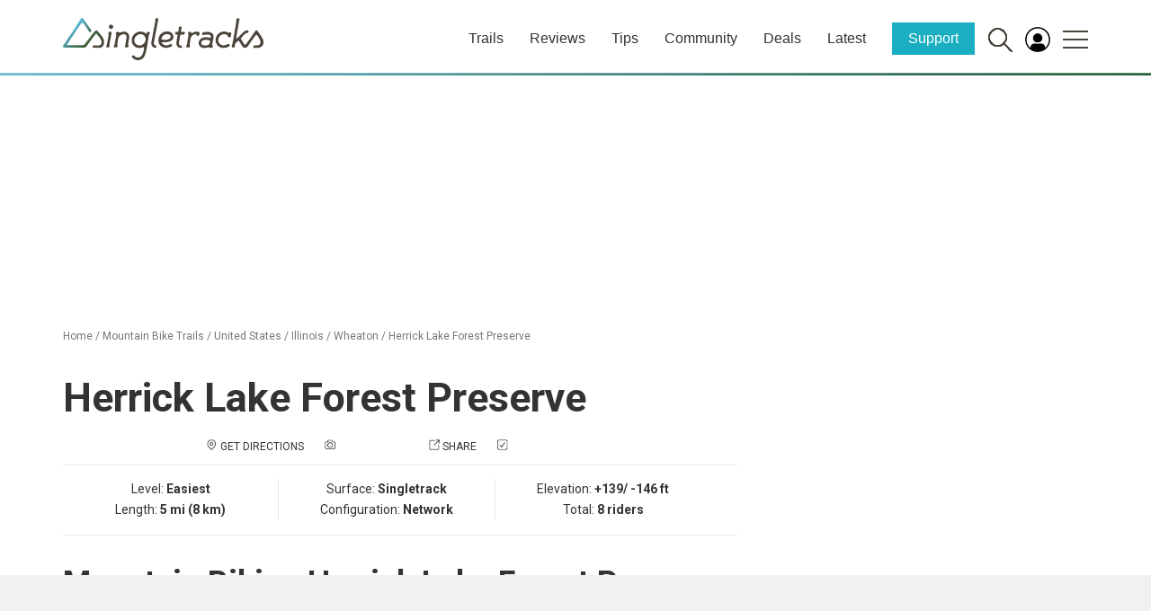

--- FILE ---
content_type: text/html; charset=utf-8
request_url: https://www.google.com/recaptcha/api2/aframe
body_size: 221
content:
<!DOCTYPE HTML><html><head><meta http-equiv="content-type" content="text/html; charset=UTF-8"></head><body><script nonce="TuOotnr4gW6hOeRB5AaToA">/** Anti-fraud and anti-abuse applications only. See google.com/recaptcha */ try{var clients={'sodar':'https://pagead2.googlesyndication.com/pagead/sodar?'};window.addEventListener("message",function(a){try{if(a.source===window.parent){var b=JSON.parse(a.data);var c=clients[b['id']];if(c){var d=document.createElement('img');d.src=c+b['params']+'&rc='+(localStorage.getItem("rc::a")?sessionStorage.getItem("rc::b"):"");window.document.body.appendChild(d);sessionStorage.setItem("rc::e",parseInt(sessionStorage.getItem("rc::e")||0)+1);localStorage.setItem("rc::h",'1768878417582');}}}catch(b){}});window.parent.postMessage("_grecaptcha_ready", "*");}catch(b){}</script></body></html>

--- FILE ---
content_type: image/svg+xml
request_url: https://images.singletracks.com/graphics/icons/wpt_icons/singletracks_blue_dot.svg
body_size: -153
content:
<svg id="Layer_1" data-name="Layer 1" xmlns="http://www.w3.org/2000/svg" viewBox="0 0 25.29 25.29"><defs><style>.cls-1{fill:#066;stroke:#fff;stroke-miterlimit:10;stroke-width:3px;}</style></defs><circle class="cls-1" cx="12.65" cy="12.65" r="11.15"/></svg>

--- FILE ---
content_type: text/javascript
request_url: https://images.singletracks.com/js/leaflet_arrows.min.js
body_size: 2006
content:
!function(t,i){"object"==typeof exports&&"undefined"!=typeof module?i(require("leaflet")):"function"==typeof define&&define.amd?define(["leaflet"],i):i(t.L)}(this,function(t){"use strict";t=t&&t.hasOwnProperty("default")?t.default:t;var i=function(t,i){return(180*Math.atan2(i.y-t.y,i.x-t.x)/Math.PI+90+360)%360},n=function(t,i){var n=t.value;return t.isInPixels?n/i:n};function o(t){if("string"==typeof t&&-1!==t.indexOf("%"))return{value:parseFloat(t)/100,isInPixels:!1};var i=t?parseFloat(t):0;return{value:i,isInPixels:i>0}}var e,r,s,a=function(t,i){return t.x===i.x&&t.y===i.y};function p(t){return t.reduce(function(t,n,o,e){if(o>0&&!a(n,e[o-1])){var r=e[o-1],s=t.length>0?t[t.length-1].distB:0,p=(h=r,l=(u=n).x-h.x,c=u.y-h.y,Math.sqrt(l*l+c*c));t.push({a:r,b:n,distA:s,distB:s+p,heading:i(r,n)})}var h,u,l,c;return t},[])}e=L.Marker.prototype._initIcon,r=L.Marker.prototype._setPos,s="msTransform"===L.DomUtil.TRANSFORM,L.Marker.addInitHook(function(){var t=this.options.icon&&this.options.icon.options&&this.options.icon.options.iconAnchor;t&&(t=t[0]+"px "+t[1]+"px"),this.options.rotationOrigin=this.options.rotationOrigin||t||"center bottom",this.options.rotationAngle=this.options.rotationAngle||0,this.on("drag",function(t){t.target._applyRotation()})}),L.Marker.include({_initIcon:function(){e.call(this)},_setPos:function(t){r.call(this,t),this._applyRotation()},_applyRotation:function(){this.options.rotationAngle&&(this._icon.style[L.DomUtil.TRANSFORM+"Origin"]=this.options.rotationOrigin,s?this._icon.style[L.DomUtil.TRANSFORM]="rotate("+this.options.rotationAngle+"deg)":this._icon.style[L.DomUtil.TRANSFORM]+=" rotateZ("+this.options.rotationAngle+"deg)")},setRotationAngle:function(t){return this.options.rotationAngle=t,this.update(),this},setRotationOrigin:function(t){return this.options.rotationOrigin=t,this.update(),this}}),t.Symbol=t.Symbol||{},t.Symbol.Dash=t.Class.extend({options:{pixelSize:10,pathOptions:{}},initialize:function(i){t.Util.setOptions(this,i),this.options.pathOptions.clickable=!1},buildSymbol:function(i,n,o,e,r){var s=this.options,a=Math.PI/180;if(s.pixelSize<=1)return t.polyline([i.latLng,i.latLng],s.pathOptions);var p=o.project(i.latLng),h=-(i.heading-90)*a,u=t.point(p.x+s.pixelSize*Math.cos(h+Math.PI)/2,p.y+s.pixelSize*Math.sin(h)/2),l=p.add(p.subtract(u));return t.polyline([o.unproject(u),o.unproject(l)],s.pathOptions)}}),t.Symbol.dash=function(i){return new t.Symbol.Dash(i)},t.Symbol.ArrowHead=t.Class.extend({options:{polygon:!0,pixelSize:10,headAngle:60,pathOptions:{stroke:!1,weight:2}},initialize:function(i){t.Util.setOptions(this,i),this.options.pathOptions.clickable=!1},buildSymbol:function(i,n,o,e,r){return this.options.polygon?t.polygon(this._buildArrowPath(i,o),this.options.pathOptions):t.polyline(this._buildArrowPath(i,o),this.options.pathOptions)},_buildArrowPath:function(i,n){var o=Math.PI/180,e=n.project(i.latLng),r=-(i.heading-90)*o,s=this.options.headAngle/2*o,a=r+s,p=r-s,h=t.point(e.x-this.options.pixelSize*Math.cos(a),e.y+this.options.pixelSize*Math.sin(a)),u=t.point(e.x-this.options.pixelSize*Math.cos(p),e.y+this.options.pixelSize*Math.sin(p));return[n.unproject(h),i.latLng,n.unproject(u)]}}),t.Symbol.arrowHead=function(i){return new t.Symbol.ArrowHead(i)},t.Symbol.Marker=t.Class.extend({options:{markerOptions:{},rotate:!1},initialize:function(i){t.Util.setOptions(this,i),this.options.markerOptions.clickable=!1,this.options.markerOptions.draggable=!1},buildSymbol:function(i,n,o,e,r){return this.options.rotate&&(this.options.markerOptions.rotationAngle=i.heading+(this.options.angleCorrection||0)),t.marker(i.latLng,this.options.markerOptions)}}),t.Symbol.marker=function(i){return new t.Symbol.Marker(i)};var h=function(i){return Array.isArray(i)&&((n=i[0])instanceof t.LatLng||Array.isArray(n)&&2===n.length&&"number"==typeof n[0]);var n};t.PolylineDecorator=t.FeatureGroup.extend({options:{patterns:[]},initialize:function(i,n){t.FeatureGroup.prototype.initialize.call(this),t.Util.setOptions(this,n),this._map=null,this._paths=this._initPaths(i),this._bounds=this._initBounds(),this._patterns=this._initPatterns(this.options.patterns)},_initPaths:function(i,n){var o=this;return h(i)?[n?i.concat([i[0]]):i]:i instanceof t.Polyline?this._initPaths(i.getLatLngs(),i instanceof t.Polygon):Array.isArray(i)?i.reduce(function(t,i){return t.concat(o._initPaths(i,n))},[]):[]},_initPatterns:function(t){return t.map(this._parsePatternDef)},setPatterns:function(t){this.options.patterns=t,this._patterns=this._initPatterns(this.options.patterns),this.redraw()},setPaths:function(t){this._paths=this._initPaths(t),this._bounds=this._initBounds(),this.redraw()},_parsePatternDef:function(t,i){return{symbolFactory:t.symbol,offset:o(t.offset),endOffset:o(t.endOffset),repeat:o(t.repeat)}},onAdd:function(t){this._map=t,this._draw(),this._map.on("moveend",this.redraw,this)},onRemove:function(i){this._map.off("moveend",this.redraw,this),this._map=null,t.FeatureGroup.prototype.onRemove.call(this,i)},_initBounds:function(){var i=this._paths.reduce(function(t,i){return t.concat(i)},[]);return t.latLngBounds(i)},getBounds:function(){return this._bounds},_buildSymbols:function(t,i,n){var o=this;return n.map(function(e,r){return i.buildSymbol(e,t,o._map,r,n.length)})},_getDirectionPoints:function(i,o){var e=this;return i.length<2?[]:function(t,i){var o=p(t),e=o.length;if(0===e)return[];var r=o[e-1].distB,s=n(i.offset,r),a=n(i.endOffset,r),h=r*n(i.repeat,r),u=a>0?r*a:0,l=[],c=s>0?r*s:0;do{l.push(c),c+=h}while(h>0&&c<r-u);var f=0,d=o[0];return l.map(function(t){for(;t>d.distB&&f<e-1;)d=o[++f];var i,n,r,s=(t-d.distA)/(d.distB-d.distA);return{pt:(i=d.a,n=d.b,r=s,n.x!==i.x?{x:i.x+r*(n.x-i.x),y:i.y+r*(n.y-i.y)}:{x:i.x,y:i.y+(n.y-i.y)*r}),heading:d.heading}})}(i.map(function(t){return e._map.project(t)}),o).map(function(i){return{latLng:e._map.unproject(t.point(i.pt)),heading:i.heading}})},redraw:function(){this._map&&(this.clearLayers(),this._draw())},_getPatternLayers:function(i){var n=this,o=this._map.getBounds().pad(.1);return this._paths.map(function(e){var r=n._getDirectionPoints(e,i).filter(function(t){return o.contains(t.latLng)});return t.featureGroup(n._buildSymbols(e,i.symbolFactory,r))})},_draw:function(){var i=this;this._patterns.map(function(t){return i._getPatternLayers(t)}).forEach(function(n){i.addLayer(t.featureGroup(n))})}}),t.polylineDecorator=function(i,n){return new t.PolylineDecorator(i,n)}});